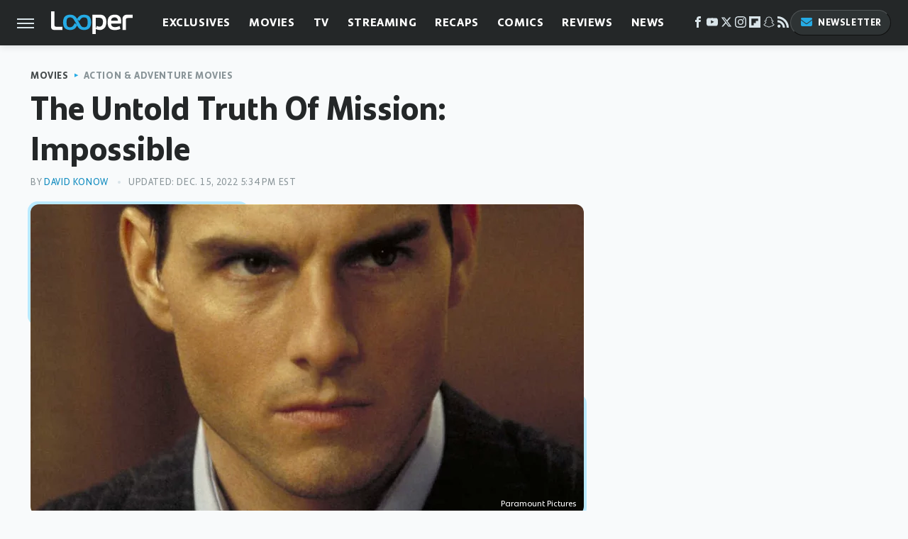

--- FILE ---
content_type: text/html; charset=UTF-8
request_url: https://www.looper.com/1027393/the-untold-truth-of-mission-impossible/
body_size: 25120
content:
<!DOCTYPE html>
<html xmlns="http://www.w3.org/1999/xhtml" lang="en-US">
<head>
            
        <script type="text/javascript" async="async" data-noptimize="1" data-cfasync="false" src="https://scripts.mediavine.com/tags/looper.js"></script>            <link rel="preload" href="/wp-content/themes/unified/css/article.looper.min.css?design=3&v=1761058487" as="style"><link rel="preload" href="https://www.looper.com/img/gallery/the-untold-truth-of-mission-impossible/intro-1664302830.sm.webp" as="image">
<link class="preloadFont" rel="preload" href="https://www.looper.com/font/bonnie-semicondensed-bold-ff.woff2" as="font" crossorigin>
<link class="preloadFont" rel="preload" href="https://www.looper.com/font/bonnie-bold-ff.woff2" as="font" crossorigin>
<link class="preloadFont" rel="preload" href="https://www.looper.com/font/bonnie-regular-ff.woff2" as="font" crossorigin>

        <link rel="stylesheet" type="text/css" href="/wp-content/themes/unified/css/article.looper.min.css?design=3&v=1761058487" />
        <meta http-equiv="Content-Type" content="text/html; charset=utf8" />
        <meta name="viewport" content="width=device-width, initial-scale=1.0">
        <meta http-equiv="Content-Security-Policy" content="block-all-mixed-content" />
        <meta http-equiv="X-UA-Compatible" content="IE=10" />
        
        
                <meta name="robots" content="max-image-preview:large">
        <meta name="thumbnail" content="https://www.looper.com/img/gallery/the-untold-truth-of-mission-impossible/l-intro-1664302830.jpg">
        <title>The Untold Truth Of Mission: Impossible</title>
        <meta name='description' content="Even if you love the movies, there's a lot you might not know about Mission: Impossible, and how a TV classic became a box office juggernaut." />
        <meta property="mrf:tags" content="Content Type:SEO-Feature;Primary Category:Action &amp; Adventure Movies;Category:Movies;Category:Action &amp; Adventure Movies;Headline Approver:Unknown;Trello Board:" />
        
                <meta property="og:site_name" content="Looper" />
        <meta property="og:title" content="The Untold Truth Of Mission: Impossible - Looper">
        <meta property="og:image" content="https://www.looper.com/img/gallery/the-untold-truth-of-mission-impossible/l-intro-1664302830.jpg" />
        <meta property="og:description" content="Even if you love the movies, there's a lot you might not know about Mission: Impossible, and how a TV classic became a box office juggernaut.">
        <meta property="og:type" content="article">
        <meta property="og:url" content="https://www.looper.com/1027393/the-untold-truth-of-mission-impossible/">
                <meta name="twitter:title" content="The Untold Truth Of Mission: Impossible - Looper">
        <meta name="twitter:description" content="Even if you love the movies, there's a lot you might not know about Mission: Impossible, and how a TV classic became a box office juggernaut.">
        <meta name="twitter:site" content="@looper">
        <meta name="twitter:card" content="summary_large_image">
        <meta name="twitter:image" content="https://www.looper.com/img/gallery/the-untold-truth-of-mission-impossible/l-intro-1664302830.jpg">
            <meta property="article:published_time" content="2022-09-27T16:26:09+00:00" />
    <meta property="article:modified_time" content="2022-12-15T22:34:39+00:00" />
    <meta property="article:author" content="David Konow" />
        
        <link rel="shortcut icon" href="https://www.looper.com/img/looper-favicon-448x448.png">
        <link rel="icon" href="https://www.looper.com/img/looper-favicon-448x448.png">
        <link rel="canonical" href="https://www.looper.com/1027393/the-untold-truth-of-mission-impossible/"/>
        <link rel="alternate" type="application/rss+xml" title="Action &amp; Adventure Movies - Looper" href="https://www.looper.com/category/action-and-adventure/feed/" />

        
        <script type="application/ld+json">{"@context":"http:\/\/schema.org","@type":"Article","mainEntityOfPage":{"@type":"WebPage","@id":"https:\/\/www.looper.com\/1027393\/the-untold-truth-of-mission-impossible\/","url":"https:\/\/www.looper.com\/1027393\/the-untold-truth-of-mission-impossible\/","breadcrumb":{"@type":"BreadcrumbList","itemListElement":[{"@type":"ListItem","position":1,"item":{"@id":"https:\/\/www.looper.com\/category\/movies\/","name":"Movies"}},{"@type":"ListItem","position":2,"item":{"@id":"https:\/\/www.looper.com\/category\/action-and-adventure\/","name":"Action &amp; Adventure Movies"}}]}},"isAccessibleForFree":true,"headline":"The Untold Truth Of Mission: Impossible","image":{"@type":"ImageObject","url":"https:\/\/www.looper.com\/img\/gallery\/the-untold-truth-of-mission-impossible\/l-intro-1664302830.jpg","height":898,"width":1600},"datePublished":"2022-09-27T16:26:09+00:00","dateModified":"2022-12-15T22:34:39+00:00","author":[{"@type":"Person","name":"David Konow","description":"David Konow has contributed for Esquire, Deadline, The Wrap, LA Weekly, The Village Voice, and many other publications and websites. He is also the author of Bang Your Head (Three Rivers Press), and Reel Terror (St Martin's Press).","url":"https:\/\/www.looper.com\/author\/davidkonow\/","knowsAbout":["Movies","Pop Culture","Music","Mental Health","Addiction and Recovery"],"alumniOf":{"@type":"Organization","name":"Pierce College"}}],"publisher":{"@type":"Organization","address":{"@type":"PostalAddress","streetAddress":"11787 Lantern Road #201","addressLocality":"Fishers","addressRegion":"IN","postalCode":"46038","addressCountry":"US"},"contactPoint":{"@type":"ContactPoint","telephone":"(908) 514-8038","contactType":"customer support","email":"staff@looper.com"},"publishingPrinciples":"https:\/\/www.looper.com\/policies\/","@id":"https:\/\/www.looper.com\/","name":"Looper","url":"https:\/\/www.looper.com\/","logo":{"@type":"ImageObject","url":"https:\/\/www.looper.com\/img\/looper-meta-image-1280x720.png","caption":"Looper Logo"},"description":"The latest film and TV news, movie trailers, exclusive interviews, reviews, as well as informed opinions on everything Hollywood has to offer.","sameAs":["https:\/\/www.facebook.com\/LooperMoviesTV","https:\/\/www.youtube.com\/c\/looper","https:\/\/twitter.com\/looper","https:\/\/www.instagram.com\/looperhq","https:\/\/flipboard.com\/@Looper","https:\/\/story.snapchat.com\/p\/94e00f7f-3dd0-4ebf-9d73-e13e781b2462","https:\/\/subscribe.looper.com\/newsletter"]},"description":"Even if you love the movies, there's a lot you might not know about Mission: Impossible, and how a TV classic became a box office juggernaut."}</script>
                </head>
<body>
<div id="wrapper">
    <div class="page-wrap">
        <header id="header" class="">
            <div class="nav-drop">
                <div class="jcf-scrollable">
                    <div class="aside-holder">
                                    <nav id="aside-nav">
                <div class="nav-top">
                    <div class="logo">
                        <a href="/" class="logo-holder">
                            <img src="https://www.looper.com/img/Looper-Logo-RGB-Negative.svg" alt="Looper" width="115" height="34">
                        </a>
                        <a href="#" class="nav-opener close"></a>
                    </div>
                </div>
                
                <ul class="main-nav"><li class="navlink navlink-exclusives"><a href="/category/exclusives/">Exclusives</a><input type="checkbox" id="subnav-button-exclusives"><label for="subnav-button-exclusives"></label><ul class="main-nav"><li class="subnavlink navlink-exclusives-interviews"><a href="/category/exclusives-interviews/">Interviews</a></li><li class="subnavlink navlink-opinion"><a href="/category/opinion/">Opinion</a></li></ul></li><li class="navlink navlink-movies"><a href="/category/movies/">Movies</a><input type="checkbox" id="subnav-button-movies"><label for="subnav-button-movies"></label><ul class="main-nav"><li class="subnavlink navlink-action-and-adventure"><a href="/category/action-and-adventure/">Action & Adventure Movies</a></li><li class="subnavlink navlink-animation"><a href="/category/animation/">Animation Movies</a></li><li class="subnavlink navlink-comedy-movies"><a href="/category/comedy-movies/">Comedy Movies</a></li><li class="subnavlink navlink-documentary"><a href="/category/documentary/">Documentaries</a></li><li class="subnavlink navlink-drama"><a href="/category/drama/">Drama Movies</a></li><li class="subnavlink navlink-fantasy"><a href="/category/fantasy/">Fantasy Movies</a></li><li class="subnavlink navlink-history-movies"><a href="/category/history-movies/">History Movies</a></li><li class="subnavlink navlink-horror-and-thriller"><a href="/category/horror-and-thriller/">Horror & Thriller</a></li><li class="subnavlink navlink-romance"><a href="/category/romance/">Romance Movies</a></li><li class="subnavlink navlink-science-fiction"><a href="/category/science-fiction/">Science Fiction Movies</a></li></ul></li><li class="navlink navlink-television"><a href="/category/television/">TV</a><input type="checkbox" id="subnav-button-television"><label for="subnav-button-television"></label><ul class="main-nav"><li class="subnavlink navlink-reality-tv"><a href="/category/reality-tv/">Reality TV</a></li><li class="subnavlink navlink-talk-shows"><a href="/category/talk-shows/">Talk Shows</a></li><li class="subnavlink navlink-sitcoms"><a href="/category/sitcoms/">Sitcoms</a></li><li class="subnavlink navlink-anime"><a href="/category/anime/">Anime Shows</a></li><li class="subnavlink navlink-cartoons"><a href="/category/cartoons/">Cartoon Shows</a></li><li class="subnavlink navlink-tv-dramas"><a href="/category/tv-dramas/">TV Dramas</a></li><li class="subnavlink navlink-variety-shows"><a href="/category/variety-shows/">Variety Shows</a></li><li class="subnavlink navlink-game-shows"><a href="/category/game-shows/">Game Shows</a></li><li class="subnavlink navlink-miniseries"><a href="/category/miniseries/">Miniseries</a></li><li class="subnavlink navlink-docuseries"><a href="/category/docuseries/">Docuseries</a></li></ul></li><li class="navlink navlink-streaming"><a href="/category/streaming/">Streaming</a><input type="checkbox" id="subnav-button-streaming"><label for="subnav-button-streaming"></label><ul class="main-nav"><li class="subnavlink navlink-netflix"><a href="/category/netflix/">Netflix</a></li><li class="subnavlink navlink-hulu"><a href="/category/hulu/">Hulu</a></li><li class="subnavlink navlink-amazon-prime"><a href="/category/amazon-prime/">Amazon Prime</a></li><li class="subnavlink navlink-disney-plus"><a href="/category/disney-plus/">Disney+</a></li><li class="subnavlink navlink-hbo-max"><a href="/category/hbo-max/">HBO Max</a></li><li class="subnavlink navlink-peacock"><a href="/category/peacock/">Peacock</a></li><li class="subnavlink navlink-apple-tv"><a href="/category/apple-tv/">Apple TV</a></li><li class="subnavlink navlink-paramount-plus"><a href="/category/paramount-plus/">Paramount+</a></li></ul></li><li class="navlink navlink-recaps"><a href="/category/recaps/">Recaps</a></li><li class="navlink navlink-comics"><a href="/category/comics/">Comics</a><input type="checkbox" id="subnav-button-comics"><label for="subnav-button-comics"></label><ul class="main-nav"><li class="subnavlink navlink-marvel"><a href="/category/marvel/">Marvel</a></li><li class="subnavlink navlink-dc"><a href="/category/dc/">DC</a></li></ul></li><li class="navlink navlink-reviews"><a href="/category/reviews/">Reviews</a><input type="checkbox" id="subnav-button-reviews"><label for="subnav-button-reviews"></label><ul class="main-nav"><li class="subnavlink navlink-movie-reviews"><a href="/category/movie-reviews/">Movie Reviews</a></li><li class="subnavlink navlink-tv-reviews"><a href="/category/tv-reviews/">TV Reviews</a></li></ul></li><li class="navlink navlink-news"><a href="/category/news/">News</a><input type="checkbox" id="subnav-button-news"><label for="subnav-button-news"></label><ul class="main-nav"><li class="subnavlink navlink-movie-news"><a href="/category/movie-news/">Movie News</a></li><li class="subnavlink navlink-tv-news"><a href="/category/tv-news/">TV News</a></li></ul></li><li class="navlink navlink-features"><a href="/category/features/">Features</a></li></ul>        <ul class="social-buttons">
            <li><a href="http://www.facebook.com/LooperMoviesTV" target="_blank" title="Facebook" aria-label="Facebook"><svg class="icon"><use xlink:href="#facebook"></use></svg></a></li><li><a href="https://www.youtube.com/c/looper" target="_blank" title="YouTube" aria-label="YouTube"><svg class="icon"><use xlink:href="#youtube"></use></svg></a></li><li><a href="https://twitter.com/looper" target="_blank" title="Twitter" aria-label="Twitter"><svg class="icon"><use xlink:href="#twitter"></use></svg></a></li><li><a href="https://www.instagram.com/looperhq" target="_blank" title="Instagram" aria-label="Instagram"><svg class="icon"><use xlink:href="#instagram"></use></svg></a></li><li><a href="https://flipboard.com/@Looper" target="_blank" title="Flipboard" aria-label="Flipboard"><svg class="icon"><use xlink:href="#flipboard"></use></svg></a></li><li><a href="https://story.snapchat.com/p/94e00f7f-3dd0-4ebf-9d73-e13e781b2462" target="_blank" title="Snapchat" aria-label="Snapchat"><svg class="icon"><use xlink:href="#snapchat"></use></svg></a></li><li><a href="/feed/" target="_blank" title="RSS" aria-label="RSS"><svg class="icon"><use xlink:href="#rss"></use></svg></a></li>
            
            <li class="menu-btn newsletter-btn"><a href="https://subscribe.looper.com/newsletter?utm_source=looper&utm_medium=side-nav" target="_blank" title="Newsletter" aria-label="Newsletter"><svg class="icon"><use xlink:href="#revue"></use></svg>Newsletter</a></li>
        </ul>            <ul class="info-links">
                <li class="info-link first-info-link"><a href="/about/">About</a></li>
                <li class="info-link"><a href="/policies/">Editorial Policies</a></li>
                <li class="info-link"><a href="/reviews-policy-guidelines/">Reviews Policy</a></li>
                
                <li class="info-link"><a href="https://www.looper.com/privacy-policy/" target="_blank">Privacy Policy</a></a>
                <li class="info-link"><a href="https://www.static.com/terms" target="_blank">Terms of Use</a></li>
            </ul>
            </nav>                        <div class="nav-bottom">
                            <span class="copyright-info">&copy; 2026                                <a href="https://www.static.com/" target="_blank">Static Media</a>. All Rights Reserved
                            </span>
                        </div>
                    </div>
                </div>
            </div>
            <div id="bg"></div>
         
            <div id="header-container">
                <div id="hamburger-holder">
                    <div class="hamburger nav-opener"></div>
                </div>

                    <div id="logo" class="top-nav-standard">
        <a href="/"><img src="https://www.looper.com/img/Looper-Logo-RGB-Negative.svg" alt="Looper" width="115" height="34"></a>
    </div>
                <div id="logo-icon" class="top-nav-scrolled">
                    <a href="/" >
                        <img src="https://www.looper.com/img/Looper-Icon-RGB-Color.svg" alt="Looper" width="41" height="23">                    </a>
                </div>

                <div id="top-nav-title" class="top-nav-scrolled">The Untold Truth Of Mission: Impossible</div>

                            <div id="top-nav" class="top-nav-standard">
                <nav id="top-nav-holder">
                    
                    <a href="/category/exclusives/" class="navlink-exclusives">Exclusives</a>
<a href="/category/movies/" class="navlink-movies">Movies</a>
<a href="/category/television/" class="navlink-television">TV</a>
<a href="/category/streaming/" class="navlink-streaming">Streaming</a>
<a href="/category/recaps/" class="navlink-recaps">Recaps</a>
<a href="/category/comics/" class="navlink-comics">Comics</a>
<a href="/category/reviews/" class="navlink-reviews">Reviews</a>
<a href="/category/news/" class="navlink-news">News</a>
<a href="/category/features/" class="navlink-features">Features</a>

                </nav>
            </div>                <svg width="0" height="0" class="hidden">
            <symbol version="1.1" xmlns="http://www.w3.org/2000/svg" viewBox="0 0 16 16" id="rss">
    <path d="M2.13 11.733c-1.175 0-2.13 0.958-2.13 2.126 0 1.174 0.955 2.122 2.13 2.122 1.179 0 2.133-0.948 2.133-2.122-0-1.168-0.954-2.126-2.133-2.126zM0.002 5.436v3.067c1.997 0 3.874 0.781 5.288 2.196 1.412 1.411 2.192 3.297 2.192 5.302h3.080c-0-5.825-4.739-10.564-10.56-10.564zM0.006 0v3.068c7.122 0 12.918 5.802 12.918 12.932h3.076c0-8.82-7.176-16-15.994-16z"></path>
</symbol>
        <symbol xmlns="http://www.w3.org/2000/svg" viewBox="0 0 512 512" id="twitter">
    <path d="M389.2 48h70.6L305.6 224.2 487 464H345L233.7 318.6 106.5 464H35.8L200.7 275.5 26.8 48H172.4L272.9 180.9 389.2 48zM364.4 421.8h39.1L151.1 88h-42L364.4 421.8z"></path>
</symbol>
        <symbol xmlns="http://www.w3.org/2000/svg" viewBox="0 0 32 32" id="facebook">
    <path d="M19 6h5V0h-5c-3.86 0-7 3.14-7 7v3H8v6h4v16h6V16h5l1-6h-6V7c0-.542.458-1 1-1z"></path>
</symbol>
        <symbol xmlns="http://www.w3.org/2000/svg" viewBox="0 0 32 32" id="flipboard">
    <path d="M0 0v32h32V0zm25.6 12.8h-6.4v6.4h-6.4v6.4H6.4V6.4h19.2z"></path>
</symbol>
        <symbol xmlns="http://www.w3.org/2000/svg" viewBox="0 0 32 32" id="instagram">
    <path d="M16 2.881c4.275 0 4.781.019 6.462.094 1.563.069 2.406.331 2.969.55a4.952 4.952 0 011.837 1.194 5.015 5.015 0 011.2 1.838c.219.563.481 1.412.55 2.969.075 1.688.094 2.194.094 6.463s-.019 4.781-.094 6.463c-.069 1.563-.331 2.406-.55 2.969a4.94 4.94 0 01-1.194 1.837 5.02 5.02 0 01-1.837 1.2c-.563.219-1.413.481-2.969.55-1.688.075-2.194.094-6.463.094s-4.781-.019-6.463-.094c-1.563-.069-2.406-.331-2.969-.55a4.952 4.952 0 01-1.838-1.194 5.02 5.02 0 01-1.2-1.837c-.219-.563-.481-1.413-.55-2.969-.075-1.688-.094-2.194-.094-6.463s.019-4.781.094-6.463c.069-1.563.331-2.406.55-2.969a4.964 4.964 0 011.194-1.838 5.015 5.015 0 011.838-1.2c.563-.219 1.412-.481 2.969-.55 1.681-.075 2.188-.094 6.463-.094zM16 0c-4.344 0-4.887.019-6.594.094-1.7.075-2.869.35-3.881.744-1.056.412-1.95.956-2.837 1.85a7.833 7.833 0 00-1.85 2.831C.444 6.538.169 7.7.094 9.4.019 11.113 0 11.656 0 16s.019 4.887.094 6.594c.075 1.7.35 2.869.744 3.881.413 1.056.956 1.95 1.85 2.837a7.82 7.82 0 002.831 1.844c1.019.394 2.181.669 3.881.744 1.706.075 2.25.094 6.594.094s4.888-.019 6.594-.094c1.7-.075 2.869-.35 3.881-.744 1.05-.406 1.944-.956 2.831-1.844s1.438-1.781 1.844-2.831c.394-1.019.669-2.181.744-3.881.075-1.706.094-2.25.094-6.594s-.019-4.887-.094-6.594c-.075-1.7-.35-2.869-.744-3.881a7.506 7.506 0 00-1.831-2.844A7.82 7.82 0 0026.482.843C25.463.449 24.301.174 22.601.099c-1.712-.081-2.256-.1-6.6-.1z"></path>
    <path d="M16 7.781c-4.537 0-8.219 3.681-8.219 8.219s3.681 8.219 8.219 8.219 8.219-3.681 8.219-8.219A8.221 8.221 0 0016 7.781zm0 13.55a5.331 5.331 0 110-10.663 5.331 5.331 0 010 10.663zM26.462 7.456a1.919 1.919 0 11-3.838 0 1.919 1.919 0 013.838 0z"></path>
</symbol>
         <symbol xmlns="http://www.w3.org/2000/svg" viewBox="0 0 448 512" id="linkedin">
    <path d="M100.3 448H7.4V148.9h92.9zM53.8 108.1C24.1 108.1 0 83.5 0 53.8a53.8 53.8 0 0 1 107.6 0c0 29.7-24.1 54.3-53.8 54.3zM447.9 448h-92.7V302.4c0-34.7-.7-79.2-48.3-79.2-48.3 0-55.7 37.7-55.7 76.7V448h-92.8V148.9h89.1v40.8h1.3c12.4-23.5 42.7-48.3 87.9-48.3 94 0 111.3 61.9 111.3 142.3V448z"/>
</symbol>
        <symbol xmlns="http://www.w3.org/2000/svg" viewBox="0 0 300 300" id="muckrack">
    <path d="M 0 0 L 0 300 L 300 300 L 300 0 L 0 0 z M 200.86328 96.025391 C 210.72578 96.000391 220.65 95.999609 229 96.099609 C 256.4 96.099609 269.69922 116.40078 269.69922 136.30078 C 269.59922 149.30078 264.00078 161.99961 252.80078 169.59961 C 252.80078 169.59961 252 170.29961 249.5 171.09961 L 268.19922 204.5 L 267.40039 209.5 L 236.80078 209.5 L 219.69922 174.5 L 202.69922 174.5 L 202.69922 209.5 L 173.09961 209.5 L 173.09961 96.099609 C 181.19961 96.099609 191.00078 96.050391 200.86328 96.025391 z M 29.599609 96.400391 L 40.5 96.400391 L 94.099609 145.5 L 147.5 96.400391 L 158.90039 96.400391 L 158.90039 209.59961 L 129.30078 209.59961 L 129.30078 150.5 L 95.699219 180 L 92.300781 180 L 59.199219 150.5 L 59.199219 209.59961 L 29.599609 209.59961 L 29.599609 96.400391 z M 202.80078 120.59961 L 202.80078 150.30078 L 228.59961 150.30078 C 236.79961 150.30078 240.90039 142.29922 240.90039 135.19922 C 240.90039 127.99922 236.99961 120.59961 228.59961 120.59961 L 202.80078 120.59961 z "></path>
</symbol>
        <symbol xmlns="http://www.w3.org/2000/svg" viewBox="0 0 32 32" id="youtube">
    <path d="M31.681 9.6s-.313-2.206-1.275-3.175C29.187 5.15 27.825 5.144 27.2 5.069c-4.475-.325-11.194-.325-11.194-.325h-.012s-6.719 0-11.194.325c-.625.075-1.987.081-3.206 1.356C.631 7.394.325 9.6.325 9.6s-.319 2.588-.319 5.181v2.425c0 2.587.319 5.181.319 5.181s.313 2.206 1.269 3.175c1.219 1.275 2.819 1.231 3.531 1.369 2.563.244 10.881.319 10.881.319s6.725-.012 11.2-.331c.625-.075 1.988-.081 3.206-1.356.962-.969 1.275-3.175 1.275-3.175s.319-2.587.319-5.181v-2.425c-.006-2.588-.325-5.181-.325-5.181zM12.694 20.15v-8.994l8.644 4.513-8.644 4.481z"></path>
</symbol>
        <symbol xmlns="http://www.w3.org/2000/svg" viewBox="0 0 512 512" id="pinterest">
    <g>
    <path d="M220.646,338.475C207.223,408.825,190.842,476.269,142.3,511.5
            c-14.996-106.33,21.994-186.188,39.173-270.971c-29.293-49.292,3.518-148.498,65.285-124.059
            c76.001,30.066-65.809,183.279,29.38,202.417c99.405,19.974,139.989-172.476,78.359-235.054
            C265.434-6.539,95.253,81.775,116.175,211.161c5.09,31.626,37.765,41.22,13.062,84.884c-57.001-12.65-74.005-57.6-71.822-117.533
            c3.53-98.108,88.141-166.787,173.024-176.293c107.34-12.014,208.081,39.398,221.991,140.376
            c15.67,113.978-48.442,237.412-163.23,228.529C258.085,368.704,245.023,353.283,220.646,338.475z">
    </path>
    </g>
</symbol>
        <symbol xmlns="http://www.w3.org/2000/svg" viewBox="0 0 32 32" id="tiktok">
    <path d="M 22.472559,-3.8146973e-6 C 23.000559,4.5408962 25.535059,7.2481962 29.941559,7.5361962 v 5.1073998 c -2.5536,0.2496 -4.7905,-0.5856 -7.3922,-2.1601 v 9.5523 c 0,12.1348 -13.2292004,15.927 -18.5478004,7.2291 -3.4177,-5.597 -1.3248,-15.4181 9.6387004,-15.8117 v 5.3857 c -0.8352,0.1344 -1.728,0.3456 -2.5441,0.6241 -2.4384004,0.8256 -3.8209004,2.3712 -3.4369004,5.0977 0.7392,5.2226 10.3204004,6.7682 9.5235004,-3.4369 V 0.00959619 h 5.2898 z" />
</symbol>
        <symbol xmlns="http://www.w3.org/2000/svg" viewBox="0 0 32 32" id="twitch">
    <path d="M3 0l-3 5v23h8v4h4l4-4h5l9-9v-19h-27zM26 17l-5 5h-5l-4 4v-4h-6v-18h20v13z"></path><path d="M19 8h3v8h-3v-8z"></path><path d="M13 8h3v8h-3v-8z"></path>
</symbol>
        <symbol xmlns="http://www.w3.org/2000/svg" viewBox="0 0 512 512" id="snapchat">
    <path d="M496.926,366.6c-3.373-9.176-9.8-14.086-17.112-18.153-1.376-.806-2.641-1.451-3.72-1.947-2.182-1.128-4.414-2.22-6.634-3.373-22.8-12.09-40.609-27.341-52.959-45.42a102.889,102.889,0,0,1-9.089-16.12c-1.054-3.013-1-4.724-.248-6.287a10.221,10.221,0,0,1,2.914-3.038c3.918-2.591,7.96-5.22,10.7-6.993,4.885-3.162,8.754-5.667,11.246-7.44,9.362-6.547,15.909-13.5,20-21.278a42.371,42.371,0,0,0,2.1-35.191c-6.2-16.318-21.613-26.449-40.287-26.449a55.543,55.543,0,0,0-11.718,1.24c-1.029.224-2.059.459-3.063.72.174-11.16-.074-22.94-1.066-34.534-3.522-40.758-17.794-62.123-32.674-79.16A130.167,130.167,0,0,0,332.1,36.443C309.515,23.547,283.91,17,256,17S202.6,23.547,180,36.443a129.735,129.735,0,0,0-33.281,26.783c-14.88,17.038-29.152,38.44-32.673,79.161-.992,11.594-1.24,23.435-1.079,34.533-1-.26-2.021-.5-3.051-.719a55.461,55.461,0,0,0-11.717-1.24c-18.687,0-34.125,10.131-40.3,26.449a42.423,42.423,0,0,0,2.046,35.228c4.105,7.774,10.652,14.731,20.014,21.278,2.48,1.736,6.361,4.24,11.246,7.44,2.641,1.711,6.5,4.216,10.28,6.72a11.054,11.054,0,0,1,3.3,3.311c.794,1.624.818,3.373-.36,6.6a102.02,102.02,0,0,1-8.94,15.785c-12.077,17.669-29.363,32.648-51.434,44.639C32.355,348.608,20.2,352.75,15.069,366.7c-3.868,10.528-1.339,22.506,8.494,32.6a49.137,49.137,0,0,0,12.4,9.387,134.337,134.337,0,0,0,30.342,12.139,20.024,20.024,0,0,1,6.126,2.741c3.583,3.137,3.075,7.861,7.849,14.78a34.468,34.468,0,0,0,8.977,9.127c10.019,6.919,21.278,7.353,33.207,7.811,10.776.41,22.989.881,36.939,5.481,5.778,1.91,11.78,5.605,18.736,9.92C194.842,480.951,217.707,495,255.973,495s61.292-14.123,78.118-24.428c6.907-4.24,12.872-7.9,18.489-9.758,13.949-4.613,26.163-5.072,36.939-5.481,11.928-.459,23.187-.893,33.206-7.812a34.584,34.584,0,0,0,10.218-11.16c3.434-5.84,3.348-9.919,6.572-12.771a18.971,18.971,0,0,1,5.753-2.629A134.893,134.893,0,0,0,476.02,408.71a48.344,48.344,0,0,0,13.019-10.193l.124-.149C498.389,388.5,500.708,376.867,496.926,366.6Zm-34.013,18.277c-20.745,11.458-34.533,10.23-45.259,17.137-9.114,5.865-3.72,18.513-10.342,23.076-8.134,5.617-32.177-.4-63.239,9.858-25.618,8.469-41.961,32.822-88.038,32.822s-62.036-24.3-88.076-32.884c-31-10.255-55.092-4.241-63.239-9.858-6.609-4.563-1.24-17.211-10.341-23.076-10.739-6.907-24.527-5.679-45.26-17.075-13.206-7.291-5.716-11.8-1.314-13.937,75.143-36.381,87.133-92.552,87.666-96.719.645-5.046,1.364-9.014-4.191-14.148-5.369-4.96-29.189-19.7-35.8-24.316-10.937-7.638-15.748-15.264-12.2-24.638,2.48-6.485,8.531-8.928,14.879-8.928a27.643,27.643,0,0,1,5.965.67c12,2.6,23.659,8.617,30.392,10.242a10.749,10.749,0,0,0,2.48.335c3.6,0,4.86-1.811,4.612-5.927-.768-13.132-2.628-38.725-.558-62.644,2.84-32.909,13.442-49.215,26.04-63.636,6.051-6.932,34.484-36.976,88.857-36.976s82.88,29.92,88.931,36.827c12.611,14.421,23.225,30.727,26.04,63.636,2.071,23.919.285,49.525-.558,62.644-.285,4.327,1.017,5.927,4.613,5.927a10.648,10.648,0,0,0,2.48-.335c6.745-1.624,18.4-7.638,30.4-10.242a27.641,27.641,0,0,1,5.964-.67c6.386,0,12.4,2.48,14.88,8.928,3.546,9.374-1.24,17-12.189,24.639-6.609,4.612-30.429,19.343-35.8,24.315-5.568,5.134-4.836,9.1-4.191,14.149.533,4.228,12.511,60.4,87.666,96.718C468.629,373.011,476.119,377.524,462.913,384.877Z"></path>
</symbol>
        <symbol xmlns="http://www.w3.org/2000/svg" viewBox="0 0 192 192" id="threads">
    <path d="M141.537 88.9883C140.71 88.5919 139.87 88.2104 139.019 87.8451C137.537 60.5382 122.616 44.905 97.5619 44.745C97.4484 44.7443 97.3355 44.7443 97.222 44.7443C82.2364 44.7443 69.7731 51.1409 62.102 62.7807L75.881 72.2328C81.6116 63.5383 90.6052 61.6848 97.2286 61.6848C97.3051 61.6848 97.3819 61.6848 97.4576 61.6855C105.707 61.7381 111.932 64.1366 115.961 68.814C118.893 72.2193 120.854 76.925 121.825 82.8638C114.511 81.6207 106.601 81.2385 98.145 81.7233C74.3247 83.0954 59.0111 96.9879 60.0396 116.292C60.5615 126.084 65.4397 134.508 73.775 140.011C80.8224 144.663 89.899 146.938 99.3323 146.423C111.79 145.74 121.563 140.987 128.381 132.296C133.559 125.696 136.834 117.143 138.28 106.366C144.217 109.949 148.617 114.664 151.047 120.332C155.179 129.967 155.42 145.8 142.501 158.708C131.182 170.016 117.576 174.908 97.0135 175.059C74.2042 174.89 56.9538 167.575 45.7381 153.317C35.2355 139.966 29.8077 120.682 29.6052 96C29.8077 71.3178 35.2355 52.0336 45.7381 38.6827C56.9538 24.4249 74.2039 17.11 97.0132 16.9405C119.988 17.1113 137.539 24.4614 149.184 38.788C154.894 45.8136 159.199 54.6488 162.037 64.9503L178.184 60.6422C174.744 47.9622 169.331 37.0357 161.965 27.974C147.036 9.60668 125.202 0.195148 97.0695 0H96.9569C68.8816 0.19447 47.2921 9.6418 32.7883 28.0793C19.8819 44.4864 13.2244 67.3157 13.0007 95.9325L13 96L13.0007 96.0675C13.2244 124.684 19.8819 147.514 32.7883 163.921C47.2921 182.358 68.8816 191.806 96.9569 192H97.0695C122.03 191.827 139.624 185.292 154.118 170.811C173.081 151.866 172.51 128.119 166.26 113.541C161.776 103.087 153.227 94.5962 141.537 88.9883ZM98.4405 129.507C88.0005 130.095 77.1544 125.409 76.6196 115.372C76.2232 107.93 81.9158 99.626 99.0812 98.6368C101.047 98.5234 102.976 98.468 104.871 98.468C111.106 98.468 116.939 99.0737 122.242 100.233C120.264 124.935 108.662 128.946 98.4405 129.507Z" />
</symbol>
        <symbol xmlns="http://www.w3.org/2000/svg" viewBox="0 0 512 512" id="bluesky">
    <path d="M111.8 62.2C170.2 105.9 233 194.7 256 242.4c23-47.6 85.8-136.4 144.2-180.2c42.1-31.6 110.3-56 110.3 21.8c0 15.5-8.9 130.5-14.1 149.2C478.2 298 412 314.6 353.1 304.5c102.9 17.5 129.1 75.5 72.5 133.5c-107.4 110.2-154.3-27.6-166.3-62.9l0 0c-1.7-4.9-2.6-7.8-3.3-7.8s-1.6 3-3.3 7.8l0 0c-12 35.3-59 173.1-166.3 62.9c-56.5-58-30.4-116 72.5-133.5C100 314.6 33.8 298 15.7 233.1C10.4 214.4 1.5 99.4 1.5 83.9c0-77.8 68.2-53.4 110.3-21.8z"/>
</symbol>
        <symbol xmlns="http://www.w3.org/2000/svg" viewBox="0 0 618 478" id="google">
    <path d="M617.84 456.59C617.82 467.86 608.68 477 597.41 477.02H20.43C9.16 477 0.02 467.86 0 456.59V20.43C0.02 9.16 9.16 0.02 20.43 0H597.41C608.68 0.02 617.82 9.16 617.84 20.43V456.59ZM516.79 342.6V302.74C516.79 301.26 515.59 300.06 514.11 300.06H335.02V345.46H514.11C515.61 345.44 516.82 344.2 516.79 342.7C516.79 342.67 516.79 342.64 516.79 342.6ZM544.02 256.35V216.31C544.04 214.83 542.86 213.61 541.38 213.59C541.37 213.59 541.35 213.59 541.34 213.59H335.02V258.99H541.34C542.79 259.02 543.99 257.86 544.02 256.41C544.02 256.36 544.02 256.32 544.02 256.27V256.36V256.35ZM516.79 170.1V129.88C516.79 128.4 515.59 127.2 514.11 127.2H335.02V172.6H514.11C515.56 172.58 516.74 171.42 516.79 169.97V170.11V170.1ZM180.59 218.08V258.93H239.6C234.74 283.9 212.77 302.01 180.59 302.01C144.24 300.72 115.81 270.2 117.11 233.84C118.34 199.3 146.05 171.59 180.59 170.36C196.12 170.1 211.13 175.97 222.35 186.7L253.49 155.6C233.78 137.06 207.65 126.88 180.59 127.18C120.42 127.18 71.64 175.96 71.64 236.13C71.64 296.3 120.42 345.08 180.59 345.08C240.76 345.08 285 300.82 285 238.49C284.96 231.59 284.39 224.69 283.27 217.88L180.59 218.06V218.08Z"/>
</symbol>
        <symbol id="website" viewBox="0 0 17 17" xmlns="http://www.w3.org/2000/svg">
    <path fill-rule="evenodd" clip-rule="evenodd" d="M1.91041 1.47245C3.56879 -0.185927 6.25755 -0.185927 7.91592 1.47245L10.9186 4.47521C12.577 6.13361 12.577 8.82231 10.9186 10.4807C10.5041 10.8954 9.83185 10.8954 9.41728 10.4807C9.00271 10.0661 9.00271 9.39389 9.41728 8.97932C10.2465 8.15019 10.2465 6.80573 9.41728 5.97659L6.41454 2.97383C5.58535 2.14465 4.24097 2.14465 3.41178 2.97383C2.58261 3.80302 2.58261 5.1474 3.41178 5.97659L4.16248 6.72728C4.57708 7.14185 4.57707 7.81407 4.16248 8.22864C3.74789 8.64321 3.07569 8.64321 2.6611 8.22864L1.91041 7.47796C0.252031 5.81959 0.252031 3.13083 1.91041 1.47245ZM7.91592 5.9766C8.33049 6.39116 8.33049 7.06339 7.91592 7.47796C7.08678 8.3072 7.08678 9.65155 7.91592 10.4807L10.9186 13.4835C11.7479 14.3127 13.0922 14.3127 13.9215 13.4835C14.7506 12.6543 14.7506 11.3099 13.9215 10.4807L13.1708 9.73C12.7561 9.31544 12.7561 8.64321 13.1708 8.22864C13.5854 7.81407 14.2575 7.81407 14.6722 8.22864L15.4228 8.97932C17.0812 10.6377 17.0812 13.3265 15.4228 14.9849C13.7645 16.6433 11.0757 16.6433 9.41728 14.9849L6.41455 11.9822C4.75618 10.3238 4.75618 7.63498 6.41455 5.9766C6.82912 5.562 7.50135 5.562 7.91592 5.9766Z"/>
</symbol>
            <symbol xmlns="http://www.w3.org/2000/svg" viewBox="0 0 512 512" id="revue">
        <path d="M48 64C21.5 64 0 85.5 0 112c0 15.1 7.1 29.3 19.2 38.4L236.8 313.6c11.4 8.5 27 8.5 38.4 0L492.8 150.4c12.1-9.1 19.2-23.3 19.2-38.4c0-26.5-21.5-48-48-48H48zM0 176V384c0 35.3 28.7 64 64 64H448c35.3 0 64-28.7 64-64V176L294.4 339.2c-22.8 17.1-54 17.1-76.8 0L0 176z"/>
    </symbol>
        
        
        
        <symbol xmlns="http://www.w3.org/2000/svg" viewBox="0 0 16 16" id="advertise">
            <g clip-path="url(#clip0_1911_5435)">
            <path fill-rule="evenodd" clip-rule="evenodd" d="M12 1.40497L2.26973 4.27073L0 2.34144V12.6558L2.26967 10.7271L3.84476 11.191V14.1933C3.84529 15.229 4.55813 16.067 5.43904 16.0676H9.23405C9.67247 16.0682 10.0745 15.8571 10.3609 15.5183C10.6488 15.1814 10.8284 14.709 10.8278 14.1932V13.2478L12 13.593V1.40497ZM5.09306 14.5997C5.00434 14.4935 4.95039 14.3537 4.94986 14.1932V11.5168L9.72281 12.9219V14.1932C9.72227 14.3537 9.66885 14.4935 9.5796 14.5997C9.48985 14.7047 9.37052 14.7676 9.23409 14.7676H5.4391C5.30214 14.7676 5.18281 14.7047 5.09306 14.5997Z" />
            <path d="M13 1.11045L17 -0.067627V15.0654L13 13.8875V1.11045Z" />
            </g>
            <defs>
            <clipPath id="clip0_1911_5435">
            <rect width="16" height="16" fill="white"/>
            </clipPath>
            </defs>
        </symbol>
    
</svg>                    <nav id="social-nav-holder" class="top-nav-standard">
        <ul class="social-buttons">
            <li><a href="http://www.facebook.com/LooperMoviesTV" target="_blank" title="Facebook" aria-label="Facebook"><svg class="icon"><use xlink:href="#facebook"></use></svg></a></li><li><a href="https://www.youtube.com/c/looper" target="_blank" title="YouTube" aria-label="YouTube"><svg class="icon"><use xlink:href="#youtube"></use></svg></a></li><li><a href="https://twitter.com/looper" target="_blank" title="Twitter" aria-label="Twitter"><svg class="icon"><use xlink:href="#twitter"></use></svg></a></li><li><a href="https://www.instagram.com/looperhq" target="_blank" title="Instagram" aria-label="Instagram"><svg class="icon"><use xlink:href="#instagram"></use></svg></a></li><li><a href="https://flipboard.com/@Looper" target="_blank" title="Flipboard" aria-label="Flipboard"><svg class="icon"><use xlink:href="#flipboard"></use></svg></a></li><li><a href="https://story.snapchat.com/p/94e00f7f-3dd0-4ebf-9d73-e13e781b2462" target="_blank" title="Snapchat" aria-label="Snapchat"><svg class="icon"><use xlink:href="#snapchat"></use></svg></a></li><li><a href="/feed/" target="_blank" title="RSS" aria-label="RSS"><svg class="icon"><use xlink:href="#rss"></use></svg></a></li>
            
            <li class="menu-btn newsletter-btn"><a href="https://subscribe.looper.com/newsletter?utm_source=looper&utm_medium=top-nav" target="_blank" title="Newsletter" aria-label="Newsletter"><svg class="icon"><use xlink:href="#revue"></use></svg>Newsletter</a></li>
        </ul>
    </nav>
                                <div id="top-nav-share" class="top-nav-scrolled"></div>
	                        </div>
            <div id="is-tablet"></div>
            <div id="is-mobile"></div>
        </header>
<main id="main" role="main" class="infinite gallery" data-post-type="articles">
    <div class="holder">
        <div id="content" class="article">
            

            <article class="news-post">
    
    
    <ul class="breadcrumbs">
<li>
<a href="/category/movies/">Movies</a> </li>
<li>
<a href="/category/action-and-adventure/">Action &amp; Adventure Movies</a> </li>
</ul>
                <div class="news-article">
                <h1 class="title-gallery" data-post-id="1027393" id="title-gallery" data-author="David Konow" data-category="action-and-adventure" data-content_type="SEO-Feature" data-mod_date="2022-12-15" data-layout="Infinite" data-post_id="1027393" data-pub_date="2022-09-27" data-day="Tuesday" data-dayhour="Tuesday-12PM" data-pubhour="12PM" data-num_slides="13" data-num_words="2700" data-pitcher="Unknown" data-trello_board="" data-intent="Legacy" data-ideation="Legacy" data-importanttopic="False">The Untold Truth Of Mission: Impossible</h1>
            </div>

    
                <div class="news-article">
                
                                <div class="byline-container">
                    <div class="byline-text-wrap">
                        <span class="byline-by">By</span> <a href="/author/davidkonow/" class="byline-author">David Konow</a>
                        
                        <span class="byline-slash"></span>
                        <span class="byline-timestamp">
                            <time datetime="2022-12-15T22:34:39+00:00">Updated: Dec. 15, 2022 5:34 pm EST</time>
                        </span>
                    </div>
                    
                </div>
                                <div class="slide-key image-holder gallery-image-holder credit-image-wrap lead-image-holder" data-post-url="https://www.looper.com/1027393/the-untold-truth-of-mission-impossible/" data-post-title="The Untold Truth of Mission: Impossible" data-slide-num="0" data-post-id="1027393">
                                             <picture id="p45d4da88df01ea3e01b88326fd7df675">
                                                    <source media="(min-width: 429px)" srcset="https://www.looper.com/img/gallery/the-untold-truth-of-mission-impossible/intro-1664302830.webp" type="image/webp">
                            <source media="(max-width: 428px)" srcset="https://www.looper.com/img/gallery/the-untold-truth-of-mission-impossible/intro-1664302830.sm.webp" type="image/webp">
                        <img class="gallery-image " src="https://www.looper.com/img/gallery/the-untold-truth-of-mission-impossible/intro-1664302830.jpg" data-slide-url="https://www.looper.com/1027393/the-untold-truth-of-mission-impossible/" data-post-id="1027393" data-slide-num="0" data-slide-title="The Untold Truth of Mission: Impossible: " width="780" height="438" alt="Ethan Hunt looking intense in close-up">
                    </source></source></picture>
                    <span class="gallery-image-credit">Paramount Pictures</span>
                    </div>
				            <div class="columns-holder ">
                
                
                <p>"Mission: Impossible" was a hit TV series in the late '60s. Then, in the '90s, Tom Cruise transformed it into one of the most <a href="https://www.looper.com/426024/the-best-action-movie-franchises-to-binge-watch/" target="_blank">successful action franchises</a> in movie history. While the show was beloved by many fans, Cruise has turned the "Mission: Impossible" movies into their own entity on the level of <a href="https://www.looper.com/77922/every-james-bond-movie-ranked-worst-best/" target="_blank">James Bond</a>, which push the envelope for death defying stunts and action with every installment.</p>
<p>Since the first "Mission: Impossible" film was released in 1996, the franchise has had a remarkable life, attracting some of most talented writers, directors, effects artists, and stunt people in the business. The films have also made a reported $3.6 billion world-wide (via <a href="https://www.hollywoodreporter.com/movies/movie-features/tom-cruise-mission-impossible-paramount-1235116830/" target="_blank">The Hollywood Reporter</a>). Even if you've seen the movies and loved the original show, there's still a lot you probably don't know about "Mission: Impossible." Here's the untold truth about how a TV classic became a major box office juggernaut for the new millennium.</p>

            </div>
            </div>

            <div class="news-article">
                
                <h2 class="">The original show was produced by Lucille Ball</h2>
                                <div class="slide-key image-holder gallery-image-holder credit-image-wrap " data-post-url="https://www.looper.com/1027393/the-untold-truth-of-mission-impossible/" data-post-title="The Untold Truth of Mission: Impossible" data-slide-num="1" data-post-id="1027393">
                                             <picture id="pc0eb7c72ba410ca1a8bd81bfa12e0464">
                                                    <source media="(min-width: 429px)" srcset="https://www.looper.com/img/gallery/the-untold-truth-of-mission-impossible/the-original-show-was-produced-by-lucille-ball-1664220554.webp" type="image/webp">
                            <source media="(max-width: 428px)" srcset="https://www.looper.com/img/gallery/the-untold-truth-of-mission-impossible/the-original-show-was-produced-by-lucille-ball-1664220554.sm.webp" type="image/webp">
                        <img class="gallery-image " src="https://www.looper.com/img/gallery/the-untold-truth-of-mission-impossible/the-original-show-was-produced-by-lucille-ball-1664220554.jpg" data-slide-url="https://www.looper.com/1027393/the-untold-truth-of-mission-impossible/" data-post-id="1027393" data-slide-num="1" data-slide-title="The Untold Truth of Mission: Impossible: The original show was produced by Lucille Ball" width="780" height="439" alt="Legendary comedianne Lucille Ball">
                    </source></source></picture>
                    <span class="gallery-image-credit">Avalon/Getty Images</span>
                    </div>
				            <div class="columns-holder ">
                <p>"Mission: Impossible" ran on CBS from 1966 to 1973. Its opening titles became iconic, with the imagery of a fuse being lit while the classic theme from legendary composer Lalo Schifrin kicked into high gear. Every week, team leader Jim Phelps, played by Peter Graves, would be told, "Your mission, should you decide to accept it..." before getting his assignment. Every assignment ended with, "This tape will self-destruct in five seconds," and the cassette would go up in smoke.</p>
<p>These days, audiences associate Tom Cruise with "Mission: Impossible" and fans of the classic show will have fond memories of Peter Graves, but there's a famous face that many people may not realize was behind the original series: the legendary <a href="https://www.looper.com/443093/what-the-cast-of-i-love-lucy-did-after-the-show-ended/" target="_blank">Lucille Ball</a>. "Mission: Impossible" was produced by Desilu, the production company founded by Ball and her then-husband and co-star Desi Arnaz (aka Ricky Ricardo). In 1966, Ball and her company set up "Mission" at CBS and a little sci-fi series named "Star Trek" at NBC, and both shows gave Ball greater clout in the industry as a producer (via <a href="https://www.businessinsider.com/lucille-ball-is-the-reason-we-have-star-trek-heres-what-happened-2016-7" target="_blank">Business Insider</a>). "Mission" was a bigger hit in the ratings than "Trek," although "Trek" of course became a big cult phenomenon in re-runs.</p>

            </div>
            </div>

            <div class="news-article">
                
                <h2 class="">The Mission: Impossible films have had some great writers</h2>
                                <div class="slide-key image-holder gallery-image-holder credit-image-wrap " data-post-url="https://www.looper.com/1027393/the-untold-truth-of-mission-impossible/" data-post-title="The Untold Truth of Mission: Impossible" data-slide-num="2" data-post-id="1027393">
                                             <picture id="p67b4fcf08077868a1f479ee2a7bb6cdc">
                                                    <source media="(min-width: 429px)" srcset="https://www.looper.com/img/gallery/the-untold-truth-of-mission-impossible/the-mission-impossible-films-have-a-great-writing-staff-1664220554.webp" type="image/webp">
                            <source media="(max-width: 428px)" srcset="https://www.looper.com/img/gallery/the-untold-truth-of-mission-impossible/the-mission-impossible-films-have-a-great-writing-staff-1664220554.sm.webp" type="image/webp">
                        <img class="gallery-image " src="https://www.looper.com/img/gallery/the-untold-truth-of-mission-impossible/the-mission-impossible-films-have-a-great-writing-staff-1664220554.jpg" data-slide-url="https://www.looper.com/1027393/the-untold-truth-of-mission-impossible/" data-post-id="1027393" data-slide-num="2" data-slide-title="The Untold Truth of Mission: Impossible: The Mission: Impossible films have had some great writers" width="780" height="438" alt="Christopher McQuarrie and his wife Heather">
                    </source></source></picture>
                    <span class="gallery-image-credit">Eamonn M. Mccormack/Getty Images</span>
                    </div>
				            <div class="columns-holder ">
                <p>The "Mission: Impossible" films not only have the major star power of Cruise, but they also have had great directors at the helm (like Brian DePalma and John Woo), and some of the best writers in the business. The first "Mission" is credited to David Koepp ("Jurassic Park"), Steven Zaillian ("Schindler's List," "The Irishman"), and Robert Towne, who wrote one of the best films of the '70s, "Chinatown." Towne came back for the second "Mission," and Hollywood wunderkind J.J. Abrams ("Lost") came aboard to write and direct the third. Brad Bird, known for helming animated classics like "The Iron Giant," "The Incredibles," and "Ratatouille," made his live-action directing debut with "Mission Impossible: Ghost Protocol." </p>
<p>Since then, Cruise has had a steady partnership with Christopher McQuarrie, who wrote one of the best crime thrillers of the '90s, "The Usual Suspects." McQuarrie has been in the director's chair for all of the "Mission" films since "Rogue Nation." In addition, McQuarrie co-wrote the script for "Top Gun: Maverick," which became <a href="https://www.looper.com/927123/top-gun-maverick-just-shattered-a-box-office-milestone-for-paramount/" target="_blank">one of the biggest box-office smashes</a> of 2022, and he's also done a lot of script doctor work uncredited. (McQuarrie reportedly did a rewrite on "Star Wars: Rogue One," per <a href="https://collider.com/star-wars-rogue-one-script-christopher-mcquarrie/" target="_blank">Collider</a>.)</p>
<p>There's even more remarkable talent that was <em>almost </em>involved in the franchise. Before Abrams came aboard, the third "Mission" had a hard time landing a director, and <a href="https://www.looper.com/954366/the-truth-finally-comes-out-about-why-david-finchers-mission-impossible-3-never-happened/" target="_blank">David Fincher</a> was one of several filmmakers considered. According to <a href="https://collider.com/mission-impossible-3-alternate-versions/" target="_blank">Collider</a>, Fincher and Cruise did some work coming up with the concept for a third entry, but Fincher left and moved on to "Zodiac." Joe Carnahan ("Narc") was also considered to direct before they landed Abrams.</p>

            </div>
            </div>

            <div class="news-article">
                
                <h2 class="">The original cast was not happy with the first movie</h2>
                                <div class="slide-key image-holder gallery-image-holder credit-image-wrap " data-post-url="https://www.looper.com/1027393/the-untold-truth-of-mission-impossible/" data-post-title="The Untold Truth of Mission: Impossible" data-slide-num="3" data-post-id="1027393">
                                             <picture id="p6bd802da9a601c1c9f8247abff7fbbd8">
                                                    <source media="(min-width: 429px)" srcset="https://www.looper.com/img/gallery/the-untold-truth-of-mission-impossible/the-original-cast-was-not-happy-with-the-first-movie-1664295785.webp" type="image/webp">
                            <source media="(max-width: 428px)" srcset="https://www.looper.com/img/gallery/the-untold-truth-of-mission-impossible/the-original-cast-was-not-happy-with-the-first-movie-1664295785.sm.webp" type="image/webp">
                        <img class="gallery-image " src="https://www.looper.com/img/gallery/the-untold-truth-of-mission-impossible/the-original-cast-was-not-happy-with-the-first-movie-1664295785.jpg" data-slide-url="https://www.looper.com/1027393/the-untold-truth-of-mission-impossible/" data-post-id="1027393" data-slide-num="3" data-slide-title="The Untold Truth of Mission: Impossible: The original cast was not happy with the first movie" width="780" height="439" alt="Peter Graves at an event">
                    </source></source></picture>
                    <span class="gallery-image-credit">Kristian Dowling/Getty Images</span>
                    </div>
				            <div class="columns-holder ">
                <p>Much of the cast of the original "Mission: Impossible" TV series were around when the first Tom Cruise movie went into production, but none of them appeared in the film. As it turns out, they weren't happy with how the story was updated.</p>
<p>As Martin Landau recalled (via <a href="http://www.mtv.com/news/2434197/martin-landau-is-not-interested-in-appearing-in-a-mission-impossible-movie/" target="_blank">MTV</a>), "When they were working on an early incarnation of the first one -– not the script they ultimately did –- they wanted the entire team to be destroyed, done away with one at a time, and I was against that. It was basically an action-adventure movie and not 'Mission.' 'Mission' was a mind game. The ideal mission was getting in and out without anyone ever knowing we were there. So the whole texture changed."</p>
<p>Peter Graves wasn't happy with the movie, either, especially considering his character Jim Phelps was turned into a villain. "I am sorry that they chose to call him Phelps," the actor said (via <a href="http://www.cnn.com/2010/SHOWBIZ/TV/03/14/obit.peter.graves/index.html" target="_blank">CNN</a>). "They could have solved that very easily by either having me in a scene from the very beginning, or reading a telegram from me saying, 'Hey boys, I'm retired, gone to Hawaii. Thank you, goodbye, you take over now.'" Another original member of the "Mission" team, Greg Morris, saw the final product and walked out of it (via <a href="https://www.cbr.com/mission-impossible-jim-phelps-recast-peter-graves/" target="_blank">CBR</a>).</p>

            </div>
            </div>

            <div class="news-article">
                
                <h2 class="">The music of Mission: Impossible has involved iconic talents and landmark court cases</h2>
                                <div class="slide-key image-holder gallery-image-holder credit-image-wrap " data-post-url="https://www.looper.com/1027393/the-untold-truth-of-mission-impossible/" data-post-title="The Untold Truth of Mission: Impossible" data-slide-num="4" data-post-id="1027393">
                                             <picture id="p7c659dc041603731b807a88dd158ef71">
                                                    <source media="(min-width: 429px)" srcset="https://www.looper.com/img/gallery/the-untold-truth-of-mission-impossible/the-music-of-mission-impossible-has-involved-iconic-talents-and-landmark-court-cases-1664225714.webp" type="image/webp">
                            <source media="(max-width: 428px)" srcset="https://www.looper.com/img/gallery/the-untold-truth-of-mission-impossible/the-music-of-mission-impossible-has-involved-iconic-talents-and-landmark-court-cases-1664225714.sm.webp" type="image/webp">
                        <img class="gallery-image " src="https://www.looper.com/img/gallery/the-untold-truth-of-mission-impossible/the-music-of-mission-impossible-has-involved-iconic-talents-and-landmark-court-cases-1664225714.jpg" loading="lazy" data-slide-url="https://www.looper.com/1027393/the-untold-truth-of-mission-impossible/" data-post-id="1027393" data-slide-num="4" data-slide-title="The Untold Truth of Mission: Impossible: The music of Mission: Impossible has involved iconic talents and landmark court cases" width="780" height="438" alt="Danny Elfman at an event">
                    </source></source></picture>
                    <span class="gallery-image-credit">Dimitrios Kambouris/Getty Images</span>
                    </div>
				            <div class="columns-holder ">
                <p>Even if you don't know the name Alan Silvestri, you certainly know his music, because he wrote the iconic theme to <a href="https://www.looper.com/283803/why-back-to-the-future-is-the-best-sci-fi-movie-of-all-time/" target="_blank">"Back to the Future."</a> He was also set to be the original composer on the first "Mission: Impossible" movie, but he was replaced by <a href="https://www.looper.com/1020351/how-danny-elfman-created-the-simpsons-iconic-theme-song-in-the-most-inconvenient-place/" target="_blank">Danny Elfman</a>.</p>
<p>Elfman had five weeks to write and record a new score — talk about mission impossible — but as Elfman explained (via <a href="https://cnmsarchive.wordpress.com/2013/08/27/danny-elfman-on-scoring-mission-impossible/" target="_blank">Soundtrack Magazine</a>), "Anybody coming in second has a huge advantage of understanding what the director doesn't want -– at the expense of a lot of work already put in. I knew that they wanted energy; they wanted something a little more operatic and theatrical, just seeing the movie without a score."</p>
<p>For "Mission: Impossible II," Metallica (who had never written a song specifically for a movie soundtrack) contributed "I Disappear," and when the song leaked onto Napster, it changed the landscape of the music industry forever (via <a href="https://www.kerrang.com/metallica-vs-napster-the-lawsuit-that-redefined-how-we-listen-to-music" target="_blank">Kerrang</a>). In a landmark case, Metallica sued Napster over the leak in 2000, but the file-sharing genie was out of the bottle and the stage was set for downloads and eventually streaming to become a huge part of how people listen to music. For today's musicians, trying to make royalties off their music can feel like an impossible mission in its own right.</p>

            </div>
            </div>

            <div class="news-article">
                
                <h2 class="">Mission: Impossible pioneered virtual sets</h2>
                                <div class="slide-key image-holder gallery-image-holder credit-image-wrap " data-post-url="https://www.looper.com/1027393/the-untold-truth-of-mission-impossible/" data-post-title="The Untold Truth of Mission: Impossible" data-slide-num="5" data-post-id="1027393">
                                             <picture id="p3b6c1dae1f60f3004a816053eea741bd">
                                                    <source media="(min-width: 429px)" srcset="https://www.looper.com/img/gallery/the-untold-truth-of-mission-impossible/mission-impossible-pioneered-virtual-sets-1664220554.webp" type="image/webp">
                            <source media="(max-width: 428px)" srcset="https://www.looper.com/img/gallery/the-untold-truth-of-mission-impossible/mission-impossible-pioneered-virtual-sets-1664220554.sm.webp" type="image/webp">
                        <img class="gallery-image " src="https://www.looper.com/img/gallery/the-untold-truth-of-mission-impossible/mission-impossible-pioneered-virtual-sets-1664220554.jpg" loading="lazy" data-slide-url="https://www.looper.com/1027393/the-untold-truth-of-mission-impossible/" data-post-id="1027393" data-slide-num="5" data-slide-title="The Untold Truth of Mission: Impossible: Mission: Impossible pioneered virtual sets" width="780" height="438" alt="Tom Cruise during filming of a Mission: Impossible film">
                    </source></source></picture>
                    <span class="gallery-image-credit">Claudio Bottoni/Shutterstock</span>
                    </div>
				            <div class="columns-holder ">
                <p>The '90s saw the beginning of the CGI era, with computer effects rapidly replacing real sets and practical photography as filmmakers gained the ability to create entire worlds through the power of digital technology. Of course, virtual sets are commonplace in movies today, but the first "Mission: Impossible" helped pioneer them in 1996.</p>
<p>Virtual sets took a big step forward for an action segment in which Cruise and Jon Voight fight on top of the Channel Tunnel train. As Industrial Light and Magic VFX supervisor John Knoll <a href="https://www.redsharknews.com/25-years-ago-mission-impossible-saw-the-dawn-of-virtual-sets" target="_blank">explained</a>, "We took blue-screen elements of actors and put them into believable CG backgrounds." (The train itself was also created by CG.)</p>
<p>As <a href="https://www.redsharknews.com/25-years-ago-mission-impossible-saw-the-dawn-of-virtual-sets" target="_blank">Red Shark News</a> reminds us, Cruise is going for more realism with his stunts these days, and perhaps he would want to film that segment shot on top of a real train today. Still, this segment in "Mission: Impossible" was a big step forward, opening the door for practically any mind-blowing action segment a director can come up with, without the limitations of imagination, physics, or reality.</p>

            </div>
            </div>

            <div class="news-article">
                
                <h2 class="">Much of the fourth movie was shot in IMAX</h2>
                                <div class="slide-key image-holder gallery-image-holder credit-image-wrap " data-post-url="https://www.looper.com/1027393/the-untold-truth-of-mission-impossible/" data-post-title="The Untold Truth of Mission: Impossible" data-slide-num="6" data-post-id="1027393">
                                             <picture id="pd3fe8cfa51bc66fd100c57c9f1148379">
                                                    <source media="(min-width: 429px)" srcset="https://www.looper.com/img/gallery/the-untold-truth-of-mission-impossible/much-of-the-fourth-movie-was-shot-in-imax-1664220554.webp" type="image/webp">
                            <source media="(max-width: 428px)" srcset="https://www.looper.com/img/gallery/the-untold-truth-of-mission-impossible/much-of-the-fourth-movie-was-shot-in-imax-1664220554.sm.webp" type="image/webp">
                        <img class="gallery-image " src="https://www.looper.com/img/gallery/the-untold-truth-of-mission-impossible/much-of-the-fourth-movie-was-shot-in-imax-1664220554.jpg" loading="lazy" data-slide-url="https://www.looper.com/1027393/the-untold-truth-of-mission-impossible/" data-post-id="1027393" data-slide-num="6" data-slide-title="The Untold Truth of Mission: Impossible: Much of the fourth movie was shot in IMAX" width="780" height="439" alt="Tom Cruise and Henry Cavill fighting">
                    </source></source></picture>
                    <a class="gallery-image-credit" href="https://www.youtube.com/watch?v=kvzzBebEAHQ" target="_blank">Paramount/YouTube</a>
                    </div>
				            <div class="columns-holder ">
                <p>Director Christopher Nolan loves <a href="https://www.looper.com/242993/get-a-behind-the-scenes-look-at-the-making-of-tenet-in-imax-2/" target="_blank">shooting with IMAX cameras</a>, giving the audience an even bigger, more spectacular image on the screen. When the "Dark Knight" director started using this technique, it was a big step forward for movie cinematography, and other filmmakers were eager to follow suit. In fact, much of the fourth "Mission: Impossible" film, "Ghost Protocol," used IMAX cameras as well.</p>
<p>"Ghost Protocol" used 30 minutes of IMAX footage, and it also got an early release in IMAX theaters. As a press release for the film explained (via <a href="https://collider.com/mission-impossible-4-imax-footage/" target="_blank">Collider</a>), "These specific sequences will expand to fill the entire screen, exclusively in IMAX, and further immerse the audience in the explosive action and vast scope of the film."</p>
<p>One of the most notable IMAX segments in the film shows Tom Cruise climbing the tallest building in the world, the Burj Khalifa Tower in Dubai. More IMAX segments followed in "Mission: Impossible Fallout," including an aerial sequence and a clifftop battle with between Cruise and villain <a href="https://www.looper.com/368897/the-untold-truth-of-henry-cavill/" target="_blank">Henry Cavill</a>.</p>

            </div>
            </div>

            <div class="news-article">
                
                <h2 class="">Sometimes action sequences come before story</h2>
                                <div class="slide-key image-holder gallery-image-holder credit-image-wrap " data-post-url="https://www.looper.com/1027393/the-untold-truth-of-mission-impossible/" data-post-title="The Untold Truth of Mission: Impossible" data-slide-num="7" data-post-id="1027393">
                                             <picture id="pebab6f9371b35b32990e6a7290621a86">
                                                    <source media="(min-width: 429px)" srcset="https://www.looper.com/img/gallery/the-untold-truth-of-mission-impossible/the-second-mission-film-wrote-the-action-sequences-first-then-the-story-1664220554.webp" type="image/webp">
                            <source media="(max-width: 428px)" srcset="https://www.looper.com/img/gallery/the-untold-truth-of-mission-impossible/the-second-mission-film-wrote-the-action-sequences-first-then-the-story-1664220554.sm.webp" type="image/webp">
                        <img class="gallery-image " src="https://www.looper.com/img/gallery/the-untold-truth-of-mission-impossible/the-second-mission-film-wrote-the-action-sequences-first-then-the-story-1664220554.jpg" loading="lazy" data-slide-url="https://www.looper.com/1027393/the-untold-truth-of-mission-impossible/" data-post-id="1027393" data-slide-num="7" data-slide-title="The Untold Truth of Mission: Impossible: Sometimes action sequences come before story" width="780" height="439" alt="Robert Towne at an event">
                    </source></source></picture>
                    <span class="gallery-image-credit">Michael Kovac/Getty Images</span>
                    </div>
				            <div class="columns-holder ">
                <p>The "Mission: Impossible" films have always been known for their stunning action sequences, and the filmmakers know well enough by now to put particular focus on delivering the goods with each new installment. Sometimes, in fact, the stories are built around action scenes, rather than the other way around.</p>
<p>The sole credited screenwriter for 2000's "Mission: Impossible II," Robert Towne had worked with Cruise previously on "Days of Thunder" and "The Firm." Towne had worked as a script doctor on a number of films, including "Bonnie and Clyde" and "The Godfather," so he knew how to come in and deliver great scenes when a movie needed help. But writing a movie around the action scenes was something he'd never experienced before.</p>
<p>As Towne recalled (via <a href="https://www.creativescreenwriting.com/mission-impossible-ii-a-romantic-action-adventure-film/" target="_blank">Creative Screenwriting</a>), "They said: 'These are the action scenes. What do you think of coming up with a story to fit them?' I said it was an insane idea, but I did it." Towne finally came up with the key to the story from researching viruses. Then the idea dawned on him: What about a villain who creates a deadly virus so he can make a fortune selling the antidote? It's a chilling idea for an action film, and it would be even more scary today in a post-COVID world.</p>

            </div>
            </div>

            <div class="news-article">
                
                <h2 class="">Mission: Imposible Fallout started without a script</h2>
                                <div class="slide-key image-holder gallery-image-holder credit-image-wrap " data-post-url="https://www.looper.com/1027393/the-untold-truth-of-mission-impossible/" data-post-title="The Untold Truth of Mission: Impossible" data-slide-num="8" data-post-id="1027393">
                                             <picture id="pfd2072d9af89a97dceb26bcc4fab92e3">
                                                    <source media="(min-width: 429px)" srcset="https://www.looper.com/img/gallery/the-untold-truth-of-mission-impossible/mission-imposible-fallout-started-without-a-script-1664220554.webp" type="image/webp">
                            <source media="(max-width: 428px)" srcset="https://www.looper.com/img/gallery/the-untold-truth-of-mission-impossible/mission-imposible-fallout-started-without-a-script-1664220554.sm.webp" type="image/webp">
                        <img class="gallery-image " src="https://www.looper.com/img/gallery/the-untold-truth-of-mission-impossible/mission-imposible-fallout-started-without-a-script-1664220554.jpg" loading="lazy" data-slide-url="https://www.looper.com/1027393/the-untold-truth-of-mission-impossible/" data-post-id="1027393" data-slide-num="8" data-slide-title="The Untold Truth of Mission: Impossible: Mission: Imposible Fallout started without a script" width="780" height="439" alt="Tom Cruise at an event">
                    </source></source></picture>
                    <span class="gallery-image-credit">Fred Duval/Shutterstock</span>
                    </div>
				            <div class="columns-holder ">
                <p>When you're making a big blockbuster action movie, going in without a finished script is begging for trouble. Yet "Mission: Impossible – Fallout" initially didn't have a script, just an outline. McQuarrie, is of course, a great screenwriter, and if he has to fly by the seat of his pants, he'll still most likely land on his feet. But at the same time, with the "Mission: Impossible" films being famous for intricate and complicated storylines, it can be a recipe for disaster if you don't have a script. (Actually, this can be big trouble for <em>any</em> movie.)</p>
<p>According to <a href="https://www.hollywoodreporter.com/movies/movie-news/mission-impossible-tom-cruise-pushed-a-dark-plot-was-cut-1130744/" target="_blank">The Hollywood Reporter</a>, the shoot began with 33 pages of script, and McQuarrie and Cruise improvised from there. As McQuarrie said, "The finished screenplay actually confines and limits ... all I really need to know is where is the location and what assets need to be there on that day including vehicles, props, sets and actors."</p>
<p>Before taking the director's chair for every installment starting with "Rogue Nation," McQuarrie had his first brush with "Mission: Impossible" when he joined "Ghost Protocol" for some uncredited rewrites. As he later explained (via <a href="https://www.cinemablend.com/news/2464310/christopher-mcquarrie-reveals-the-issues-mission-impossible-ghost-protocols-script-initially-had" target="_blank">Cinema Blend</a>), "The action was mostly there. But it was there in ways that were part of a story that wasn't integrated into the action. You didn't know what was in the suitcase, you didn't know what was in the envelope, you didn't know what the villain was doing."</p>

            </div>
            </div>

            <div class="news-article">
                
                <h2 class="">The Mission: Impossible films launched Tom Cruise's producing career</h2>
                                <div class="slide-key image-holder gallery-image-holder credit-image-wrap " data-post-url="https://www.looper.com/1027393/the-untold-truth-of-mission-impossible/" data-post-title="The Untold Truth of Mission: Impossible" data-slide-num="9" data-post-id="1027393">
                                             <picture id="p153824aef23440272f951bd83de93f77">
                                                    <source media="(min-width: 429px)" srcset="https://www.looper.com/img/gallery/the-untold-truth-of-mission-impossible/the-mission-impossible-films-launched-tom-cruises-producing-career-1664220554.webp" type="image/webp">
                            <source media="(max-width: 428px)" srcset="https://www.looper.com/img/gallery/the-untold-truth-of-mission-impossible/the-mission-impossible-films-launched-tom-cruises-producing-career-1664220554.sm.webp" type="image/webp">
                        <img class="gallery-image " src="https://www.looper.com/img/gallery/the-untold-truth-of-mission-impossible/the-mission-impossible-films-launched-tom-cruises-producing-career-1664220554.jpg" loading="lazy" data-slide-url="https://www.looper.com/1027393/the-untold-truth-of-mission-impossible/" data-post-id="1027393" data-slide-num="9" data-slide-title="The Untold Truth of Mission: Impossible: The Mission: Impossible films launched Tom Cruise's producing career" width="780" height="438" alt="Tom Cruise at a premiere">
                    </source></source></picture>
                    <span class="gallery-image-credit">Rene Teichmann/Shutterstock</span>
                    </div>
				            <div class="columns-holder ">
                <p>All throughout Hollywood history, actors have produced their own films, started their own production companies, and in the case of United Artists, even launched their own studio (UA was created by D.W. Griffith, Charlie Chaplin, Douglas Fairbanks, and Mary Pickford, via <a href="https://www.history.com/this-day-in-history/united-artists-created" target="_blank">History</a>). Tom Cruise became his own producer on the first "Mission: Impossible," and this has made him very rich.</p>
<p>As <a href="https://variety.com/2022/film/features/movie-star-salaries-joaquin-phoenix-joker-2-tom-cruise-1235320046/" target="_blank">Variety</a> reports, Cruise is taking less money up front for the next "Mission: Impossible" movies, but he's getting a big chunk of the movie's first-dollar gross, and as this report explains, this means that he'll be taking home sizable bonuses even before the studio gets the full return on its investment. (A star often has to wait for the film's final back end gross to be tallied before they get a piece of the action.) Cruise's deal for "Top Gun: Maverick" means he could make over $100 million, and he's certain to make a truckload of cash on future "Mission" films as well.</p>

            </div>
            </div>

            <div class="news-article">
                
                <h2 class="">Mission: Impossible 7 will have Cruise's most dangerous stunt yet</h2>
                                <div class="slide-key image-holder gallery-image-holder credit-image-wrap " data-post-url="https://www.looper.com/1027393/the-untold-truth-of-mission-impossible/" data-post-title="The Untold Truth of Mission: Impossible" data-slide-num="10" data-post-id="1027393">
                                             <picture id="p9b46f0a3cd04e8a9dc5d4f410a7d354e">
                                                    <source media="(min-width: 429px)" srcset="https://www.looper.com/img/gallery/the-untold-truth-of-mission-impossible/mission-impossible-7-will-have-cruises-most-dangerous-stunt-yet-1664220554.webp" type="image/webp">
                            <source media="(max-width: 428px)" srcset="https://www.looper.com/img/gallery/the-untold-truth-of-mission-impossible/mission-impossible-7-will-have-cruises-most-dangerous-stunt-yet-1664220554.sm.webp" type="image/webp">
                        <img class="gallery-image " src="https://www.looper.com/img/gallery/the-untold-truth-of-mission-impossible/mission-impossible-7-will-have-cruises-most-dangerous-stunt-yet-1664220554.jpg" loading="lazy" data-slide-url="https://www.looper.com/1027393/the-untold-truth-of-mission-impossible/" data-post-id="1027393" data-slide-num="10" data-slide-title="The Untold Truth of Mission: Impossible: Mission: Impossible 7 will have Cruise's most dangerous stunt yet" width="780" height="438" alt="Tom Cruise wearing a mask">
                    </source></source></picture>
                    <span class="gallery-image-credit">Claudio Bottoni/Shutterstock</span>
                    </div>
				            <div class="columns-holder ">
                <p>As "Mission: Impossible 7" was being hyped at CinemaCon 2022 in Vegas, McQuarrie promised the film will have "by far the most dangerous stunt we've ever done" (via <a href="https://ew.com/movies/mission-impossible-7-tom-cruise-dangerous-stunt/" target="_blank">Entertainment Weekly</a>). In order to pull this stunt off, Cruise needed 500 hours of skydiving training, and he had to perform 13,000 bike jumps to nail the landing perfectly.</p>
<p>Beyond the stunts, the "Mission: Impossible" shoot was also dangerous because of the pandemic. (Cruise made headlines for some heated exchanges with crewmembers who failed to follow a strict masking mandate.) Cruise and McQuarrie also both reportedly caught the virus, and McQuarrie had to be hospitalized (per <a href="https://www.hollywoodreporter.com/movies/movie-features/tom-cruise-mission-impossible-paramount-1235116830/" target="_blank">The Hollywood Reporter</a>).</p>
<p>Apparently, Cruise has had the urge for dangerous stunts since he was a kid. He revealed at the Cannes Film Festival that he jumped off his roof when he was four years old, making a parachute out of a sheet (via <a href="https://www.standard.co.uk/news/world/tom-cruise-cannes-film-festival-2022-top-gun-maverick-daredevil-stunts-b1001158.html" target="_blank">Evening Standard</a>). "The moment my feet left the roof I realized that this was not a good idea," he said. "Either it would kill me or my mother would."</p>

            </div>
            </div>

            <div class="news-article">
                
                <h2 class="">Mission: Impossible 6 withstood a stunning storm of complications</h2>
                                <div class="slide-key image-holder gallery-image-holder credit-image-wrap " data-post-url="https://www.looper.com/1027393/the-untold-truth-of-mission-impossible/" data-post-title="The Untold Truth of Mission: Impossible" data-slide-num="11" data-post-id="1027393">
                                             <picture id="p82bf5cabf9c76c715b69c3ad66e42588">
                                                    <source media="(min-width: 429px)" srcset="https://www.looper.com/img/gallery/the-untold-truth-of-mission-impossible/the-next-mission-had-3000-set-ups-endured-six-pregnancies-and-four-weeks-of-aerial-photography-1664220554.webp" type="image/webp">
                            <source media="(max-width: 428px)" srcset="https://www.looper.com/img/gallery/the-untold-truth-of-mission-impossible/the-next-mission-had-3000-set-ups-endured-six-pregnancies-and-four-weeks-of-aerial-photography-1664220554.sm.webp" type="image/webp">
                        <img class="gallery-image " src="https://www.looper.com/img/gallery/the-untold-truth-of-mission-impossible/the-next-mission-had-3000-set-ups-endured-six-pregnancies-and-four-weeks-of-aerial-photography-1664220554.jpg" loading="lazy" data-slide-url="https://www.looper.com/1027393/the-untold-truth-of-mission-impossible/" data-post-id="1027393" data-slide-num="11" data-slide-title="The Untold Truth of Mission: Impossible: Mission: Impossible 6 withstood a stunning storm of complications" width="780" height="438" alt="Tom Cruise at the Kremlin">
                    </source></source></picture>
                    <span class="gallery-image-credit">ILya Soldatkin/Shutterstock</span>
                    </div>
				            <div class="columns-holder ">
                <p>A lot goes into a movie, and with "Mission": Impossible 6," McQuarrie told the world in an <a href="https://movieweb.com/mission-impossible-6-wraps-production/" target="_blank">Instagram post</a> just what challenges went into making the movie: "3000 setups, 13 helicopters, 6 pregnancies, 5 hiatuses, 4 weeks of aerial photography, 3 continents, 2 winters, 1 broken ankle. That's a wrap."</p>
<p>The broken ankle belonged to Cruise, who was injured in a stunt. As Cruise explained on "The Tonight Show" (via <a href="https://www.hollywoodreporter.com/tv/tv-news/tom-cruise-explains-mission-impossible-fallout-ankle-injury-1129534/" target="_blank">The Hollywood Reporter</a>), the stunt was "the easy one where I'm running and I jump from one building to the next." According to a report in <a href="https://faroutmagazine.co.uk/tom-cruise-broken-angle-mission-impossible/" target="_blank">Far Out</a>, Cruise was back in action seven weeks after his injury. As to why he does his own stunts, he explained, "It has to do with storytelling ... it allows us to put cameras in places that you're not normally able to do."</p>
<p>The actor also added, "The first time of any stunt is nerve-wracking but it is also exhilarating. I have been told a few times during shooting a stunt to stop smiling!"</p>

            </div>
            </div>

            <div class="news-article">
                
                <h2 class="">Cruise is hoping he can save movie theaters</h2>
                                <div class="slide-key image-holder gallery-image-holder credit-image-wrap " data-post-url="https://www.looper.com/1027393/the-untold-truth-of-mission-impossible/" data-post-title="The Untold Truth of Mission: Impossible" data-slide-num="12" data-post-id="1027393">
                                             <picture id="pfeebb4ecaf0cc2ed77e4f9e193ebb9f1">
                                                    <source media="(min-width: 429px)" srcset="https://www.looper.com/img/gallery/the-untold-truth-of-mission-impossible/cruise-is-hoping-he-can-save-movie-theaters-1664220554.webp" type="image/webp">
                            <source media="(max-width: 428px)" srcset="https://www.looper.com/img/gallery/the-untold-truth-of-mission-impossible/cruise-is-hoping-he-can-save-movie-theaters-1664220554.sm.webp" type="image/webp">
                        <img class="gallery-image " src="https://www.looper.com/img/gallery/the-untold-truth-of-mission-impossible/cruise-is-hoping-he-can-save-movie-theaters-1664220554.jpg" loading="lazy" data-slide-url="https://www.looper.com/1027393/the-untold-truth-of-mission-impossible/" data-post-id="1027393" data-slide-num="12" data-slide-title="The Untold Truth of Mission: Impossible: Cruise is hoping he can save movie theaters" width="780" height="439" alt="Tom Cruise at a premiere">
                    </source></source></picture>
                    <span class="gallery-image-credit">360b/Shutterstock</span>
                    </div>
				            <div class="columns-holder ">
                <p>Since COVID hit, the movie industry has been on shaky ground. A number of movies were delayed, productions were shut down, and many were scared that streaming would wipe out the theatergoing experience. As the industry attempts to settle into a new normal, Tom Cruise is hoping he can save theaters with "Top Gun: Maverick" and the upcoming "Mission: Impossible" movies. The next "Mission" films will be released in two parts, and Cruise set up "Top Gun" to have a 90-day theatrical window, giving it as much time as possible to make money at the box office (via <a href="https://www.forbes.com/sites/scottmendelson/2022/08/16/top-gun-maverick-box-office-tom-cruise-really-did-save-movie-theaters/?sh=2166b37a3009" target="_blank">Forbes</a>).</p>
<p>Cruise initially wanted "Maverick" to have a 120-day theatrical run before the movie went to streaming and other secondary markets, but studio negotiations whittled that down to 90. Forbes speculates that Cruise could use the success of "Maverick" as a bargaining chip for release terms on the next two "Mission" films, which could also play a big hand in saving the theatrical experience for movie fans.</p>
<p>As Cruise himself wrote on Instagram (via <a href="https://www.cinemablend.com/movies/tom-cruise-has-a-message-for-the-fans-as-a-top-gun-movie-hits-theaters-for-the-first-time-in-36-years" target="_blank">CinemaBlend</a>), "We made ['Top Gun: Maverick'] for the big screen. And we made it for you, the fans. I hope you enjoy the ride this weekend."</p>
<p>He also stated at the Cannes Film Festival (via <a href="https://english.elpais.com/culture/2022-05-20/tom-cruise-the-evangelist-of-the-movie-theater-i-will-never-release-films-on-streaming-platforms.html" target="_blank">El Pais</a>), "I make movies for the big screen. I make movies for the public." He went on to promise that "Maverick" never would have been released direct to a streaming platform. "That will not happen. Ever. Movies have to be seen in theaters. There you feel part of a community, you share the experience."</p>

            </div>
            </div>

    
</article>                        
            <div class="under-art" data-post-url="https://www.looper.com/1027393/the-untold-truth-of-mission-impossible/" data-post-title="The Untold Truth Of Mission: Impossible"> 
                <h2 class="section-header">Recommended</h2>
                <input type="hidden" class="next-article-url" value="https://www.looper.com/34911/15-best-action-movies/"/>
                                <div class="zergnet-widget" id="zergnet-widget-32069" data-lazyload="2000" data-no-snippet>
                    <div class="loading-more">
    <svg xmlns="http://www.w3.org/2000/svg" viewBox="0 0 100 100" preserveAspectRatio="xMidYMid" width="40" height="40" style="shape-rendering: auto; background: transparent;" xmlns:xlink="http://www.w3.org/1999/xlink"><g><path style="transform:scale(0.9);transform-origin:50px 50px" stroke-linecap="round" d="M24.3 30C11.4 30 5 43.3 5 50s6.4 20 19.3 20c19.3 0 32.1-40 51.4-40 C88.6 30 95 43.3 95 50s-6.4 20-19.3 20C56.4 70 43.6 30 24.3 30z" stroke-dasharray="215.53469970703125 41.054228515625" stroke-width="8" stroke="#25abe5" fill="none">
    <animate values="0;256.58892822265625" keyTimes="0;1" dur="1.1764705882352942s" repeatCount="indefinite" attributeName="stroke-dashoffset"></animate>
        </path><g></g></g><!-- [ldio] generated by https://loading.io -->
    </svg>
</div>
                </div>
        	</div>
                            <script language="javascript" type="text/javascript">
                    setTimeout(function() {
                        var n = document.getElementById("#zergnet-widget-32069");
                        var h = false;
                        if ( n ) {
                            h = n.innerHTML;
                        }
                        if ( h ) {
                            return false;
                        }
                        var zergnet = document.createElement('script');
                        zergnet.type = 'text/javascript'; zergnet.async = true;
                        zergnet.src = '//www.zergnet.com/zerg.js?v=1&id=32069';
                        var znscr = document.getElementsByTagName('script')[0];
                        znscr.parentNode.insertBefore(zergnet, znscr);
                    }, 3500);
                </script>
                           <div id="div-ad-1x1a" class="google-ad-placeholder clear placeholder placeholder-1-1" data-ad-height="any" data-ad-width="any" data-ad-pos="1x1"></div>

        </div>
    </div>
    <div class="sidebar-container">
                <div id="floatingAd">
                    </div>
    </div>
    </main>

</div>
</div>

            
                        <script async src="https://www.googletagmanager.com/gtag/js?id=G-H2Y8FT0M9C"></script>
    <script>
        window.LooperConfig = window.LooperConfig || {};
        window.dataLayer = window.dataLayer || [];
        function gtag(){dataLayer.push(arguments);} 
        gtag('js', new Date());
        window.LooperConfig.ga4tag = "G-H2Y8FT0M9C";
        window.LooperConfig.ga4data = {"author":"David Konow","category":"action-and-adventure","content_type":"SEO-Feature","mod_date":"2022-12-15","layout":"Infinite","post_id":1027393,"pub_date":"2022-09-27","day":"Tuesday","dayhour":"Tuesday-12PM","pubhour":"12PM","num_slides":13,"num_words":2700,"pitcher":"Unknown","trello_board":"","intent":"Legacy","ideation":"Legacy","importantTopic":"False"};
        window.LooperConfig.categories = ["Movies","Action &amp; Adventure Movies"];
        window.LooperReady = function(){
            if ( typeof( window.LooperReadyInside ) !== 'undefined' ) {
                window.LooperReadyInside();
            }
            LooperConfig.params = false;
            try {
                LooperConfig.params = (new URL(document.location)).searchParams;
            } catch( e ) {
                //do nothing
            }
            
            var widgets = document.querySelectorAll(".zergnet-widget");
            var hasWidget = false;
            for ( i = 0; i < widgets.length; i++ ) {
                if ( !hasWidget && LoopGalObj.isVisible(widgets[i]) ) {
                    hasWidget = true;
                }
            }
            if (!hasWidget) {
                LooperConfig['ga4data']["ad_block"] = true;
            } else {
                LooperConfig['ga4data']["ad_block"] = false;
            }

            var validZSource = {"newsletter":"newsletter","flipboard":"flipboard","smartnews":"smartnews","smartnews_sponsored":"smartnews_sponsored","msnsyndicated":"msnsyndicated","newsbreakapp":"newsbreakapp","topbuzz":"topbuzz","zinf_abtest":"zinf_abtest","nexthighlights":"nexthighlights","fb":"fb","fb_ios":"fb_ios","fb_android":"fb_android","gemini":"gemini","facebook_organic":"facebook_organic","gdiscover_sponsored":"gdiscover_sponsored","googlenewsapp":"googlenewsapp","snapchat":"snapchat","dt_app":"dt_app","youtube":"youtube","opera":"opera","aol":"aol"};

            if (window.location.href.indexOf("zsource") !== -1) {
                var vars = {};
                var parts = window.location.href.replace(/[?&]+([^=&]+)=([^&]*)/gi, function (m, key, value) {
                    vars[key] = value.toLowerCase();
                });
                if (typeof( vars['zsource'] !== "undefined") && typeof( validZSource[vars['zsource']] ) !== "undefined") {
                    LooperConfig['zsource'] = validZSource[vars['zsource']];
                    document.cookie = "zsource=" + LooperConfig['zsource'] + "; path=/; max-age=600";
                }
            } else if (document.cookie.indexOf("zsource") !== -1) {
                var cookieval = document.cookie;
                var zsource = "";
                if (cookieval) {
                    var arr = cookieval.split(";");
                    if (arr.length) {
                        for (var i = 0; i < arr.length; i++) {
                            var keyval = arr[i].split("=");
                            if (keyval.length && keyval[0].indexOf("zsource") !== -1) {
                                zsource = keyval[1].trim();
                            }
                        }
                    }
                }
                if (typeof( validZSource[zsource] !== "undefined" )) {
                    LooperConfig['zsource'] = validZSource[zsource];
                }
            }

            if (typeof( LooperConfig['zsource'] ) !== "undefined") {
                LooperConfig['ga4data']["zsource"] = LooperConfig['zsource'];
            }

            // ga4 first view setup
            LooperConfig['ga4data']["first_view"] = false;
            var ga4CookieName = '_ga_H2Y8FT0M9C' ;

            let decodedCookie = decodeURIComponent(document.cookie);
            let decodedCookieArray = decodedCookie.split(';').map((d) => d.trim()).filter((d) => d.substring(0, ga4CookieName.length) === ga4CookieName);
            var isGa4CookiePresent =  decodedCookieArray.length > 0;
            if(!isGa4CookiePresent) {
                LooperConfig['ga4data']["first_view"] = true;
            }
            LooperConfig['ga4data']['send_page_view'] = false;
            
            LooperConfig['ga4data']['view_type'] = Looper.viewType;
            LooperConfig['ga4data']['last_id'] = Looper.lastID;
            LooperConfig['ga4data']['last_url'] = Looper.lastURL;
            LooperConfig['ga4data']['infinite_position'] = 0;
            
            gtag("config", LooperConfig.ga4tag, LooperConfig.ga4data);
            gtag("event", "page_view");
        };
    </script>
                <script type="text/javascript" src="/wp-content/themes/unified/js/loopgal.min.js?v=1763058001"></script>
        <script>
        (function(){
                    var config = {};
        config['v3UI'] = true;

            window.LoopGalObj = new LoopGal( config );
                    window.Looper = new LoopEs();
        if ( typeof( LooperReady ) !== "undefined" ){
            LooperReady();
        }
        })();
        </script>
        
        
        <script>
    (function(){
        !function(){"use strict";function e(e){var t=!(arguments.length>1&&void 0!==arguments[1])||arguments[1],c=document.createElement("script");c.src=e,t?c.type="module":(c.async=!0,c.type="text/javascript",c.setAttribute("nomodule",""));var n=document.getElementsByTagName("script")[0];n.parentNode.insertBefore(c,n)}!function(t,c){!function(t,c,n){var a,o,r;n.accountId=c,null!==(a=t.marfeel)&&void 0!==a||(t.marfeel={}),null!==(o=(r=t.marfeel).cmd)&&void 0!==o||(r.cmd=[]),t.marfeel.config=n;var i="https://sdk.mrf.io/statics";e("".concat(i,"/marfeel-sdk.js?id=").concat(c),!0),e("".concat(i,"/marfeel-sdk.es5.js?id=").concat(c),!1)}(t,c,arguments.length>2&&void 0!==arguments[2]?arguments[2]:{})}(window,3544,{} /*config*/)}();
     })();
</script>
        
    <script async id="ebx" src="https://applets.ebxcdn.com/ebx.js"></script>

            <script>
    window.LooperConfig = window.LooperConfig || {};
    window.LooperConfig.clip = {"readmore":{"text":"Read More: "},"followus":{"text":"Follow Us: ","enabled":0},"visitus":{"text":"Visit Us At: ","enabled":0}};
    
</script>
</body>
</html>